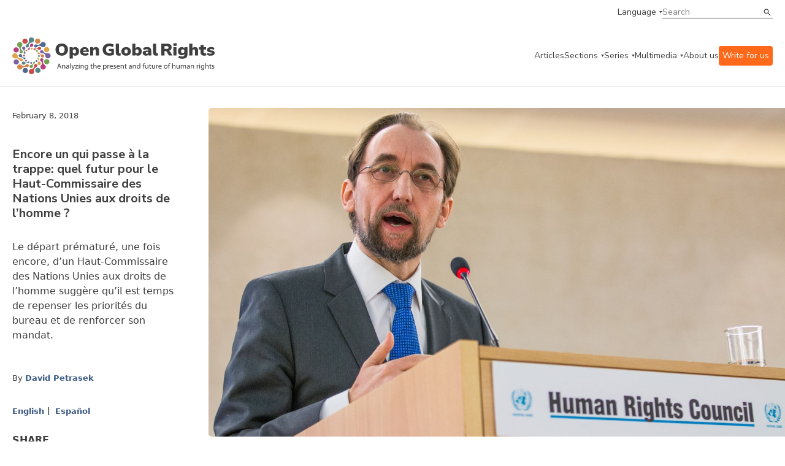

--- FILE ---
content_type: text/html;charset=UTF-8
request_url: https://www.openglobalrights.org/another-one-bites-the-dust-what-future-for-the-un-high-commissioner-for-human-rights/?lang=French
body_size: 62791
content:

	
	
<!DOCTYPE html>
<html dir="ltr">
	<head><script type="text/javascript">/* <![CDATA[ */_cf_loadingtexthtml="<img alt=' ' src='/CFIDE/scripts/ajax/resources/cf/images/loading.gif'/>";
_cf_contextpath="";
_cf_ajaxscriptsrc="/CFIDE/scripts/ajax";
_cf_jsonprefix='//';
_cf_websocket_port=8575;
_cf_flash_policy_port=1243;
_cf_clientid='8E9F33807B54F176D0ECC9CC1D544080';/* ]]> */</script><script type="text/javascript" src="/CFIDE/scripts/ajax/messages/cfmessage.js"></script>
<script type="text/javascript" src="/CFIDE/scripts/ajax/package/cfajax.js"></script>

	

<script>
    (function(h,o,t,j,a,r){
        h.hj=h.hj||function(){(h.hj.q=h.hj.q||[]).push(arguments)};
        h._hjSettings={hjid:4960511,hjsv:6};
        a=o.getElementsByTagName('head')[0];
        r=o.createElement('script');r.async=1;
        r.src=t+h._hjSettings.hjid+j+h._hjSettings.hjsv;
        a.appendChild(r);
    })(window,document,'https://static.hotjar.com/c/hotjar-','.js?sv=');
	</script>	
		<meta charset="utf-8">
<meta http-equiv="X-UA-Compatible" content="IE=edge">
<meta name="google-site-verification" content="ie1HenoUtKc8aZLVeP-v5pBvQLzBHXahJHIwHhK58PY" />
<meta name="viewport" content="width=device-width, initial-scale=1.0, maximum-scale=1.0, user-scalable=no" />

<title>Encore un qui passe à la trappe: quel futur pour le Haut-Commissaire des Nations Unies aux droits de l’homme ? | OpenGlobalRights</title>
<meta property="og:title" content="Encore un qui passe à la trappe: quel futur pour le Haut-Commissaire des Nations Unies aux droits de l’homme ?"/>	
<meta property="og:site_name" content="OpenGlobalRights"/>
<meta property="fb:app_id" content="461843180852326"/>
<meta property="og:type" content="website" />

<meta property="og:image" content="https://www.openglobalrights.org/userfiles/image/petrasek%20piece(3).jpg" />
<meta property="og:url" content="https://www.openglobalrights.org/another-one-bites-the-dust-what-future-for-the-un-high-commissioner-for-human-rights/?lang=French"/>

<meta property="og:description" content="Le départ prématuré, une fois encore, d’un Haut-Commissaire des Nations Unies aux droits de l’homme suggère qu’il est temps de repenser les priorités du bureau et de renforcer son mandat."/>
<meta name="twitter:card" content="summary_large_image">
<meta name="twitter:title" content="Encore un qui passe à la trappe: quel futur pour le Haut-Commissaire des Nations Unies aux droits de l’homme ?">
<meta name="twitter:description" content="Le départ prématuré, une fois encore, d’un Haut-Commissaire des Nations Unies aux droits de l’homme suggère qu’il est temps de repenser les priorités du bureau et de renforcer son mandat.">

<meta name="twitter:image" content="https://www.openglobalrights.org/userfiles/image/petrasek%20piece(3).jpg">

<meta name="description" content="Le départ prématuré, une fois encore, d’un Haut-Commissaire des Nations Unies aux droits de l’homme suggère qu’il est temps de repenser les priorités du bureau et de renforcer son mandat." />

<meta name="language" content="en" />
<meta name="apple-mobile-web-app-capable" content="yes">
<link rel="apple-touch-icon" sizes="57x57" href="/apple-icon-57x57.png">
<link rel="apple-touch-icon" sizes="60x60" href="/apple-icon-60x60.png">
<link rel="apple-touch-icon" sizes="72x72" href="/apple-icon-72x72.png">
<link rel="apple-touch-icon" sizes="76x76" href="/apple-icon-76x76.png">
<link rel="apple-touch-icon" sizes="114x114" href="/apple-icon-114x114.png">
<link rel="apple-touch-icon" sizes="120x120" href="/apple-icon-120x120.png">
<link rel="apple-touch-icon" sizes="144x144" href="/apple-icon-144x144.png">
<link rel="apple-touch-icon" sizes="152x152" href="/apple-icon-152x152.png">
<link rel="apple-touch-icon" sizes="180x180" href="/apple-icon-180x180.png">
<link rel="icon" type="image/png" sizes="192x192"  href="/android-icon-192x192.png">
<link rel="icon" type="image/png" sizes="32x32" href="/favicon-32x32.png">
<link rel="icon" type="image/png" sizes="96x96" href="/favicon-96x96.png">
<link rel="icon" type="image/png" sizes="16x16" href="/favicon-16x16.png">
<meta name="msapplication-TileColor" content="#ffffff">
<meta name="msapplication-TileImage" content="/ms-icon-144x144.png">
<meta name="theme-color" content="#ffffff">
		<link
			rel="stylesheet"
			href="https://cdn.jsdelivr.net/npm/swiper@10/swiper-bundle.min.css"
		/>
		<link rel="preconnect" href="https://fonts.googleapis.com" />
		<link rel="preconnect" href="https://fonts.gstatic.com" crossorigin />
		<link
			href="https://fonts.googleapis.com/css2?family=Gelasio:wght@400;700&family=Nunito+Sans:ital,wght@0,400;0,600;0,700;1,400;1,600&display=swap"
			rel="stylesheet"
		/>
		<link
			href="https://cdn.jsdelivr.net/npm/bootstrap@5.3.0/dist/css/bootstrap.min.css"
			rel="stylesheet"
			integrity="sha384-9ndCyUaIbzAi2FUVXJi0CjmCapSmO7SnpJef0486qhLnuZ2cdeRhO02iuK6FUUVM"
			crossorigin="anonymous"
		/>
		<link
			rel="stylesheet"
			href="/assets/css/min/defs.css?ver=20230831.0604 "
		/>
		<link
			rel="stylesheet"
			href="/assets/css/min/main.css?ver=20230831.0604 "
		/>
	<style>
	.video-container {
    position: relative;
    padding-bottom: 56.25%;
    padding-top: 30px;
    height: 0;
	overflow: hidden; }
		
	.video-container iframe, .video-container object, .video-container embed {
    position: absolute;
    top: 0;
    left: 0;
    width: 100%;
	height: 100%; }	
	
	.ogr-border--b::after, .ogr-hero-article__infos::after {
    bottom: 0;
    left: 0;
    right: 0;
    max-width: 1270px;
    margin: 0 auto;
	border-bottom: 0px; } 
		
	.big { font-size: var(--type-title-l-fs-rem, 1.75rem);
    line-height: 36px;
    line-height: var(--type-title-l-lh-px, 36px);
    line-height: var(--type-title-l-lh-rem, 2.25rem);
    font-weight: 700;
    font-family: "Nunito Sans",sans-serif;
    margin-bottom: 40px;
			text-wrap: balance; }

	big { 
	font-size: var(--type-title-l-fs-rem, 1.75rem);
    line-height: 36px;
    line-height: var(--type-title-l-lh-px, 36px);
    line-height: var(--type-title-l-lh-rem, 2.25rem);
    font-weight: 700;
    font-family: "Nunito Sans",sans-serif;
    margin-bottom: 40px;
	text-wrap: balance;
	}	
	.ogr-content ul li, .ogr-content__section ul li {
    color: var(--color-dark, #3f3f3f);
    font-size: 16px;
    font-size: var(--type-text-regular-fs-px, 16px);
    font-size: var(--type-text-regular-fs-rem, 1rem);
    line-height: 24px;
    line-height: var(--type-text-regular-lh-px, 24px);
    line-height: var(--type-text-regular-lh-rem, 1.5rem);
    /* font-weight: normal; */
    /* font-family: "Gelasio",serif; */
    /* display: inline; */
    margin-bottom: 10px;
	}	
	.ogr-content blockquote, .ogr-content__section blockquote, .ogr-content h5, .ogr-content h6, .ogr-content__section h5, .ogr-content__section h6 {
    color: var(--color-dark, #3f3f3f);
    font-size: 28px;
    font-size: var(--type-title-l-fs-px, 28px);
    font-size: var(--type-title-l-fs-rem, 1.75rem);
    line-height: 36px;
    line-height: var(--type-title-l-lh-px, 36px);
    line-height: var(--type-title-l-lh-rem, 2.25rem);
    font-weight: 700;
    font-family: "Nunito Sans",sans-serif;
    line-height: 32px;
    padding-left: 60px;
    padding-top: 40px;
    text-wrap: balance;
    margin-top: 65px;
    margin-bottom: 65px;
	background-image: url(/userfiles/image/ldquo.png);
    background-repeat: no-repeat;	
	}
	p { margin-bottom: 11px; }
    .ogr-content a:link { text-decoration: underline; }	
	h2 a {
  	color: inherit;
  	text-decoration: inherit;
	}	
	</style>
	
		
<script type="text/javascript">/* <![CDATA[ */
	ColdFusion.Ajax.importTag('CFAJAXPROXY');
/* ]]> */</script>
</head>

	<body>

		<div class="ogr-navbar">
			<div class="ogr-border ogr-border--b ogr-border--b--full">
				<div class="container">
					<div class="row">
						<div class="col-12">
							<div class="ogr-navbar__top">
								<a
									class="ogr-link ogr-link--nav ogr-link--select"
									data-aria="subnav"
									aria-label="language menu"
									aria-expanded="false"
									aria-controls="language-menu"
									>Language</a
								>
								<div
									id="language-menu"
									class="ogr-subnav ogr-subnav--auto"
									aria-hidden="true"
								>
									<div class="container">
										<div class="row">
											<div class="col-12">
												<div class="ogr-subnav__holder">
													<div class="ogr-subnav__holder__group ogr-nav-item">
														<h2>Languages</h2>
													</div>
													<div class="ogr-subnav__holder__group ogr-nav-item">
														<ul>
															<li>
																<a class="ogr-link ogr-link--nav" href="/english/">English</a>
															</li>
															<li>
																<a class="ogr-link ogr-link--nav" href="/spanish/">Espa&#241;ol</a>
															</li>
															<li>
																<a class="ogr-link ogr-link--nav" href="/french/">Fran&#231;ais</a>
															</li>						
													
															<li>
																<a class="ogr-link ogr-link--nav" href="/arabic/">العربية</a>
												</li>		
															<li>
																<a class="ogr-link ogr-link--nav" href="/portuguese/">Português</a>
												</li>		
															<li>
																<a class="ogr-link ogr-link--nav" href="/chinese/">简体中文</a>
												</li>		
															<li>
																<a class="ogr-link ogr-link--nav" href="/turkish/">Türkçe</a>
												</li>		
															<li>
																<a class="ogr-link ogr-link--nav" href="/russian/">Русский</a>
												</li>		
															<li>
																<a class="ogr-link ogr-link--nav" href="/hindi/">हिन्दी</a>
												</li>		
															<li>
																<a class="ogr-link ogr-link--nav" href="/urdu/">اردو</a>
												</li>		
															<li>
																<a class="ogr-link ogr-link--nav" href="/thai/">ภาษาไทย</a>
												</li>		
															<li>
																<a class="ogr-link ogr-link--nav" href="/hebrew/">עברית</a>
												</li>		
															<li>
																<a class="ogr-link ogr-link--nav" href="/indonesian/">Bahasa</a>
												</li>		
															<li>
																<a class="ogr-link ogr-link--nav" href="/german/">Deutsch</a>
												</li>		
															<li>
																<a class="ogr-link ogr-link--nav" href="/tamil/">தமிழ்</a>
												</li>		
															<li>
																<a class="ogr-link ogr-link--nav" href="/burmese/">မြန်မာဘာသာ</a>
												</li>		
															<li>
																<a class="ogr-link ogr-link--nav" href="/swahili/">Kiswahili</a>
												</li>		
															<li>
																<a class="ogr-link ogr-link--nav" href="/bangla/">বাংলা</a>
												</li>		
															<li>
																<a class="ogr-link ogr-link--nav" href="/korean/">한국어</a>
												</li>		
															<li>
																<a class="ogr-link ogr-link--nav" href="/sinhala/">සිංහල</a>
												</li>		
															<li>
																<a class="ogr-link ogr-link--nav" href="/japanese/">日本語</a>
												</li>		
															<li>
																<a class="ogr-link ogr-link--nav" href="/serbian/">Српски</a>
												</li>		
															<li>
																<a class="ogr-link ogr-link--nav" href="/albanian/">shqiptar</a>
												</li>		
															<li>
																<a class="ogr-link ogr-link--nav" href="/persian/">فارسی</a>
												</li>		
															<li>
																<a class="ogr-link ogr-link--nav" href="/creole/">Kreyòl</a>
												</li>		
															<li>
																<a class="ogr-link ogr-link--nav" href="/nepali/">नेपाली</a>
												</li>		
															<li>
																<a class="ogr-link ogr-link--nav" href="/zulu/">Zulu</a>
												</li>		
															<li>
																<a class="ogr-link ogr-link--nav" href="/setswana/">Setswana</a>
												</li>		
															<li>
																<a class="ogr-link ogr-link--nav" href="/ukrainian/">Українська</a>
												</li>		
															<li>
																<a class="ogr-link ogr-link--nav" href="/xhosa/">isiXhosa</a>
												</li>		
															<li>
																<a class="ogr-link ogr-link--nav" href="/rohingya/">Rohingya</a>
												</li>		
															<li>
																<a class="ogr-link ogr-link--nav" href="/tagalog/">Tagalog</a>
												</li>		
															<li>
																<a class="ogr-link ogr-link--nav" href="/italian/">Italiano</a>
												</li>		
															<li>
																<a class="ogr-link ogr-link--nav" href="/punjabi/">ਪੰਜਾਬੀ</a>
												</li>		
															<li>
																<a class="ogr-link ogr-link--nav" href="/fijian/">Na Vosa Vakaviti</a>
												</li>		
															<li>
																<a class="ogr-link ogr-link--nav" href="/romanian/">Limba Română</a>
												</li>		
															<li>
																<a class="ogr-link ogr-link--nav" href="/kiriol/">Kiriol</a>
												</li>		
															<li>
																<a class="ogr-link ogr-link--nav" href="/somali/">Somali</a>
												</li>
														</ul>
													</div>
												</div>
											</div>
										</div>
									</div>
								</div>
								<div class="ogr-navbar__search ogr-input ogr-input--search">
									<form name="search" id="search" action="/search/" method="post">
										<input name="search_term" type="text" placeholder="Search" />
										<button type="submit">Search</button>
									</form>
								</div>
							</div>
						</div>
					</div>
				</div>
			</div>
			<div class="ogr-border ogr-border--b">
				<div class="container">
					<div class="row">
						<div class="col-12">
							<div class="ogr-navbar__main">
								<a href="/" class="ogr-navbar__main__logo">
									<img
										src="/images/ogr-logo-nav.svg"
										alt="Open Global Rights Logo"
									/>
								</a>
								<button
									class="ogr-navbar__toggle"
									data-aria="menu-toggle"
									aria-label="Open menu"
									data-label-open="Open menu"
									data-label-close="Close menu"
									aria-expanded="false"
									aria-controls="main-menu"
								>
									<div></div>
								</button>
		


<nav
		class="ogr-navbar__main__menu"
		id="main-menu"
		aria-hidden="false"
		data-hidden-mobile >
		<ul>
			<li class="ogr-nav-item">
				<a href="/articles/" class="ogr-link ogr-link--nav">Articles</a>
			</li>
			
			
			<li class="ogr-has-subnav ogr-nav-item">
				<a
					class="ogr-link ogr-link--nav ogr-link--select"
					data-aria="subnav"
					aria-label="categories menu"
					aria-expanded="false"
					aria-controls="categories-menu"
					>Sections</a
				>
				<div
					id="categories-menu"
					class="ogr-submenu-holder ogr-subnav ogr-subnav--submenu"
					aria-hidden="true">
					<div class="">
						<div class="container">
							<div class="row">
								<div class="col-12">
									<div class="ogr-subnav__holder">
										<div
											class="ogr-subnav__holder__group ogr-subnav__holder__group--title ogr-nav-item"
										>
											<h2>Sections</h2>
										</div>
										<div
											class="ogr-subnav__holder__group ogr-nav-item"
										>
											<h3
												data-aria="subnav"
												aria-label="categories menu"
												aria-expanded="false"
												aria-controls="strategies-submenu"
											>
												Topics
											</h3>
											<div
												id="strategies-submenu"
												class="ogr-submenu-holder"
												aria-hidden="true"
											>
												<ul>
													<li>
														<a href="/topics/business/" class="ogr-link ogr-link--nav"
															>Business &amp; Human Rights</a
														>
													</li>
													<li>
														<a href="/topics/climate-and-environment/" class="ogr-link ogr-link--nav"
															>Climate &amp; Environment</a
														>
													</li>
													<li>
														<a href="/topics/conflict-and-justice/" class="ogr-link ogr-link--nav"
															>Conflict &amp; Justice</a
														>
													</li>
													<li>
														<a href="/topics/civil-society-and-democracy/" class="ogr-link ogr-link--nav"
															>Democracy</a
														>
													</li>
													<li>
														<a href="/topics/economic-inequality/" class="ogr-link ogr-link--nav"
															>Economic Inequality</a
														>
													</li>
													<li>
														<a href="/topics/gender-and-sexuality/" class="ogr-link ogr-link--nav"
															>Gender &amp; Sexuality</a
														>
													</li>
													<li>
														<a href="/topics/health/" class="ogr-link ogr-link--nav"
															>Health</a
														>
													</li>
													<li>
														<a href="/topics/migration/" class="ogr-link ogr-link--nav"
															>Migration</a
														>
													</li>
													<li>
														<a href="/topics/race-and-ethnicity/" class="ogr-link ogr-link--nav"
															>Race &amp; Ethnicity</a
														>
													</li>
													<li>
														<a href="/topics/technology/" class="ogr-link ogr-link--nav"
															>Technology &amp; AI</a
														>
													</li>
													<li>
														<a href="/youth/" class="ogr-link ogr-link--nav"
															>Youth</a
														>
													</li>
												</ul>
											</div>
										</div>
										<div
											class="ogr-subnav__holder__group ogr-nav-item"
										>
											<h3
												data-aria="subnav"
												aria-label="categories menu"
												aria-expanded="false"
												aria-controls="strategies-2-submenu"
											>
												Regions
											</h3>
											<div
												class="ogr-submenu-holder"
												id="strategies-2-submenu"
												aria-hidden="true"
											>
												<ul>
													<li>
														<a href="/africa/" class="ogr-link ogr-link--nav"
															>Africa</a
														>
													</li>
													<li>
														<a href="/americas/" class="ogr-link ogr-link--nav"
															>Americas</a
														>
													</li>
													<li>
														<a href="/asia/" class="ogr-link ogr-link--nav"
															>Asia</a
														>
													</li>
													<li>
														<a href="/europe/" class="ogr-link ogr-link--nav"
															>Europe</a
														>
													</li>
													<li>
														<a href="/middle-east/" class="ogr-link ogr-link--nav"
															>Middle East</a
														>
													</li>
													<li>
														<a href="/global/" class="ogr-link ogr-link--nav"
															>Global</a
														>
													</li>
												</ul>
											</div>
										</div>
										<div
											class="ogr-subnav__holder__group ogr-nav-item"
										>
											<h3
												data-aria="subnav"
												aria-label="categories menu"
												aria-expanded="false"
												aria-controls="strategies-3-submenu"
											>
												Strategies
											</h3>
											<div
												class="ogr-submenu-holder"
												id="strategies-3-submenu"
												aria-hidden="true"
											>
												<ul>
													<li>
														<a href="/strategies/futures/" class="ogr-link ogr-link--nav"
															>Futures</a
														>
													</li>
													<li>
														<a href="/strategies/funding/" class="ogr-link ogr-link--nav"
															>Funding</a
														>
													</li>
													<li>
														<a href="/strategies/movement-building/" class="ogr-link ogr-link--nav"
															>Movement Building</a
														>
													</li>
													<li>
														<a href="/strategies/narratives/" class="ogr-link ogr-link--nav"
															>Narratives</a
														>
													</li>
													<li>
														<a href="/strategies/training-and-education/" class="ogr-link ogr-link--nav"
															>Training &amp; Education</a
														>
													</li>
												</ul>
											</div>
										</div>
										<div
											class="ogr-subnav__holder__group ogr-nav-item"
										>
											<h3
												data-aria="subnav"
												aria-label="categories menu"
												aria-expanded="false"
												aria-controls="strategies-4-submenu"
											>
												Tools
											</h3>
											<div
												class="ogr-submenu-holder"
												id="strategies-4-submenu"
												aria-hidden="true"
											>
												<ul>
													<li>
														<a href="/tools/practical-guides/" class="ogr-link ogr-link--nav"
															>Practical Guides</a
														>
													</li>
													<li>
														<a href="/tools/reports/" class="ogr-link ogr-link--nav"
															>Reports</a
														>
													</li>
												</ul>
											</div>
										</div>
									</div>
								</div>
							</div>
						</div>
					</div>
				</div>
			</li>
			
			
			
			
			<li class="ogr-has-subnav ogr-nav-item">
				<a
					class="ogr-link ogr-link--nav ogr-link--select"
					data-aria="subnav"
					aria-label="series menu"
					aria-expanded="false"
					aria-controls="series-menu"
					>Series</a
				>
				<div aria-hidden="true" class="ogr-submenu-holder ogr-subnav ogr-subnav--submenu" id="series-menu">
<div>
<div class="container">
<div class="row">
<div class="col-12">
<div class="ogr-subnav__holder">
<div class="ogr-subnav__holder__group ogr-subnav__holder__group--title ogr-nav-item">
<h2>Series</h2>
</div>

<div class="ogr-subnav__holder__group ogr-nav-item">
<h3 aria-controls="ogrseries-2-submenu" aria-expanded="false" aria-label="series menu" data-aria="subnav">OGR Series</h3>

<div aria-hidden="true" class="ogr-submenu-holder" id="ogrseries-2-submenu">
<ul>
	<li><a class="ogr-link ogr-link--nav" href="/up-close/technology-and-human-rights/">Technology &amp; Human Rights</a></li>
	<li><a class="ogr-link ogr-link--nav" href="/up-close/war-conflict-and-human-rights/">War, Conflict, and Human Rights</a></li>
	<li><a class="ogr-link ogr-link--nav" href="/up-close/year-of-elections/">A Year of Elections</a></li>
	<li><a class="ogr-link ogr-link--nav" href="/up-close/forge/">The Future of Rights and Governance (FORGE)</a></li>
	<li><a class="ogr-link ogr-link--nav" href="/up-close/justice-for-animals/">Justice for Animals</a></li>
	<li><a class="ogr-link ogr-link--nav" href="/up-close/ai-and-the-human-in-human-rights/">AI and Human Rights</a></li>
	<li><a class="ogr-link ogr-link--nav" href="/up-close/misappropriation-of-human-rights/">(Misappropriation) of Human Rights</a></li>
	<li><a class="ogr-link ogr-link--nav" href="/up-close/">See more</a></li>
</ul>
</div>
</div>

<div class="ogr-subnav__holder__group ogr-nav-item">
<h3 aria-controls="ogrseries-submenu" aria-expanded="false" aria-label="series menu" data-aria="subnav">Partnerships</h3>

<div aria-hidden="true" class="ogr-submenu-holder" id="ogrseries-submenu">
<ul>
	<li><a class="ogr-link ogr-link--nav" href="/partnerships/local-futures-human-rights-cities/">Local Futures: Human Rights Cities</a></li>
	<li><a class="ogr-link ogr-link--nav" href="/up-close/legal-empowerment-fighting-repression-deepening-democracy/">Legal Empowerment Efforts</a></li>
	<li><a class="ogr-link ogr-link--nav" href="/partnerships/right-to-healthy-environment/">Right to a Healthy Environment</a></li>
	<li><a class="ogr-link ogr-link--nav" href="/partnerships/science-rights-based-climate-litigation/">Overturning 1.5 Degrees</a></li>
	<li><a class="ogr-link ogr-link--nav" href="/partnerships/human-rights-and-sustainability/">Human Rights and Sustainability</a></li>
	<li><a class="ogr-link ogr-link--nav" href="/partnerships/Women-climate-insecurity/">Women, Climate, Insecurity</a></li>
	<li><a class="ogr-link ogr-link--nav" href="/partnerships/">See more</a></li>
</ul>
</div>
</div>
</div>
</div>
</div>
</div>
</div>
</div> 	
				
			</li>
			
			
			
			
			
			<li class="ogr-has-subnav ogr-nav-item">
				<a
					class="ogr-link ogr-link--nav ogr-link--select"
					data-aria="subnav"
					aria-label="multimedia menu"
					aria-expanded="false"
					aria-controls="multimedia-menu"
					>Multimedia</a
				>
				<div
					id="multimedia-menu"
					class="ogr-submenu-holder ogr-subnav ogr-subnav--submenu"
					aria-hidden="true"
				>
					<div class="">
						<div class="container">
							<div class="row">
								<div class="col-12">
									<div class="ogr-subnav__holder">
										<div
											class="ogr-subnav__holder__group ogr-subnav__holder__group--title ogr-nav-item"
										>
											<h2>Multimedia</h2>
										</div>
										<div
											class="ogr-subnav__holder__group ogr-nav-item"
										>
											<h3
												data-aria="subnav"
												aria-label="multimedia menu"
												aria-expanded="false"
												aria-controls="mm-submenu"
											>
												Videos
											</h3>
											<div
												id="mm-submenu"
												class="ogr-submenu-holder"
												aria-hidden="true"
											>
												<ul>
													<li>
														<a href="/multimedia/videos/FORGE/2023/" class="ogr-link ogr-link--nav"
															>FORGE 2023</a>
													</li>
													<li>
														<a href="/multimedia/videos/dream-strategy/" class="ogr-link ogr-link--nav"
															>Dream Strategy</a
														>
													</li>
													<li>
														<a href="/multimedia/videos/creative-activism/" class="ogr-link ogr-link--nav"
															>Creative Activism</a
														>
													</li>
													<li>
														<a href="/multimedia/videos/art-as-activism/" class="ogr-link ogr-link--nav"
															>Art as Activism</a
														>
													</li>
													<li>
														<a href="/multimedia/videos/time-and-human-rights/" class="ogr-link ogr-link--nav"
															>Time and Human Rights</a
														>
													</li>
												</ul>
											</div>
										</div>
										
										<div
											class="ogr-subnav__holder__group ogr-nav-item"
										>
											<h3
												data-aria="subnav"
												aria-label="multimedia menu"
												aria-expanded="false"
												aria-controls="mm-3-submenu"
											>
												Webinars
											</h3>
											<div
												class="ogr-submenu-holder"
												id="mm-3-submenu"
												aria-hidden="true"
											>
												<ul>
													<li>
														<a href="/gene-editing/" class="ogr-link ogr-link--nav"
															>Gene Editing and Human Rights</a
														>
													</li>
													<li>
														<a href="/webinars/sexual-violence-against-men-and-boys-in-conflict/" class="ogr-link ogr-link--nav"
															>Conflict and Male Sexual Assault</a
														>
													</li>
													<li>
														<a href="/webinars/new-business-models/" class="ogr-link ogr-link--nav"
															>New Human Rights Business Models</a
														>
													</li>
												</ul>
											</div>
										</div>
									</div>
								</div>
							</div>
						</div>
					</div>
				</div>
			</li>
			
			
			
			<li class="ogr-nav-item">
				<a href="/about-us/" class="ogr-link ogr-link--nav">About us</a>
			</li>
			<li class="ogr-nav-item">
				<a href="/write-for-openglobalrights/" class="ogr-link ogr-link--nav" style="color:white; background: rgb(255, 105, 25); padding:6px; border-radius: 4px;">Write for us</a>
			</li>
			<li
				class="ogr-nav-item ogr-navbar__main__menu__mobile-only"
			>
				<a
					class="ogr-link ogr-link--nav ogr-link--select"
					data-aria="subnav"
					aria-label="language menu"
					aria-expanded="false"
					aria-controls="language-menu-mobile"
					>Language</a
				>
				<div
					id="language-menu-mobile"
					class="ogr-submenu-holder ogr-subnav ogr-subnav--auto"
					aria-hidden="true"
				>
					<ul>
						<li>
							<a class="ogr-link ogr-link--nav" href="/english/">English</a>
						</li>
						<li>
							<a class="ogr-link ogr-link--nav" href="/spanish/">Espanol</a>
						</li>
						<li>
							<a class="ogr-link ogr-link--nav" href="/french/">French</a>
						</li>
								
						<li>
							<a class="ogr-link ogr-link--nav" href="/arabic/">العربية</a>
						</li>
								
						<li>
							<a class="ogr-link ogr-link--nav" href="/portuguese/">Português</a>
						</li>
								
						<li>
							<a class="ogr-link ogr-link--nav" href="/chinese/">简体中文</a>
						</li>
								
						<li>
							<a class="ogr-link ogr-link--nav" href="/turkish/">Türkçe</a>
						</li>
								
						<li>
							<a class="ogr-link ogr-link--nav" href="/russian/">Русский</a>
						</li>
								
						<li>
							<a class="ogr-link ogr-link--nav" href="/hindi/">हिन्दी</a>
						</li>
								
						<li>
							<a class="ogr-link ogr-link--nav" href="/urdu/">اردو</a>
						</li>
								
						<li>
							<a class="ogr-link ogr-link--nav" href="/thai/">ภาษาไทย</a>
						</li>
								
						<li>
							<a class="ogr-link ogr-link--nav" href="/hebrew/">עברית</a>
						</li>
								
						<li>
							<a class="ogr-link ogr-link--nav" href="/indonesian/">Bahasa</a>
						</li>
								
						<li>
							<a class="ogr-link ogr-link--nav" href="/german/">Deutsch</a>
						</li>
								
						<li>
							<a class="ogr-link ogr-link--nav" href="/tamil/">தமிழ்</a>
						</li>
								
						<li>
							<a class="ogr-link ogr-link--nav" href="/burmese/">မြန်မာဘာသာ</a>
						</li>
								
						<li>
							<a class="ogr-link ogr-link--nav" href="/swahili/">Kiswahili</a>
						</li>
								
						<li>
							<a class="ogr-link ogr-link--nav" href="/bangla/">বাংলা</a>
						</li>
								
						<li>
							<a class="ogr-link ogr-link--nav" href="/korean/">한국어</a>
						</li>
								
						<li>
							<a class="ogr-link ogr-link--nav" href="/sinhala/">සිංහල</a>
						</li>
								
						<li>
							<a class="ogr-link ogr-link--nav" href="/japanese/">日本語</a>
						</li>
								
						<li>
							<a class="ogr-link ogr-link--nav" href="/serbian/">Српски</a>
						</li>
								
						<li>
							<a class="ogr-link ogr-link--nav" href="/albanian/">shqiptar</a>
						</li>
								
						<li>
							<a class="ogr-link ogr-link--nav" href="/persian/">فارسی</a>
						</li>
								
						<li>
							<a class="ogr-link ogr-link--nav" href="/creole/">Kreyòl</a>
						</li>
								
						<li>
							<a class="ogr-link ogr-link--nav" href="/nepali/">नेपाली</a>
						</li>
								
						<li>
							<a class="ogr-link ogr-link--nav" href="/zulu/">Zulu</a>
						</li>
								
						<li>
							<a class="ogr-link ogr-link--nav" href="/setswana/">Setswana</a>
						</li>
								
						<li>
							<a class="ogr-link ogr-link--nav" href="/ukrainian/">Українська</a>
						</li>
								
						<li>
							<a class="ogr-link ogr-link--nav" href="/xhosa/">isiXhosa</a>
						</li>
								
						<li>
							<a class="ogr-link ogr-link--nav" href="/rohingya/">Rohingya</a>
						</li>
								
						<li>
							<a class="ogr-link ogr-link--nav" href="/tagalog/">Tagalog</a>
						</li>
								
						<li>
							<a class="ogr-link ogr-link--nav" href="/italian/">Italiano</a>
						</li>
								
						<li>
							<a class="ogr-link ogr-link--nav" href="/punjabi/">ਪੰਜਾਬੀ</a>
						</li>
								
						<li>
							<a class="ogr-link ogr-link--nav" href="/fijian/">Na Vosa Vakaviti</a>
						</li>
								
						<li>
							<a class="ogr-link ogr-link--nav" href="/romanian/">Limba Română</a>
						</li>
								
						<li>
							<a class="ogr-link ogr-link--nav" href="/kiriol/">Kiriol</a>
						</li>
								
						<li>
							<a class="ogr-link ogr-link--nav" href="/somali/">Somali</a>
						</li>
						
					</ul>
				</div>
			</li>
		</ul>
		<div
			class="ogr-navbar__main__menu__mobile-only ogr-navbar__main__menu__search"
		>
			<div class="ogr-navbar__search ogr-input ogr-input--search">
				<form name="search" id="search" action="/search/" method="post">
					<input name="search_term" type="text" placeholder="Search" />
					<button type="submit">Search</button>
				</form>
			</div>
		</div>
	</nav>
							</div>
						</div>
					</div>
				</div>
			</div>
		</div>
		
		
		
		
		<section>
			
			<header class="ogr-single__header">
				<div class="container">
					
					<div class="ogr-hero-article ogr-border ogr-border--b ogr-border--t">
						<div class="ogr-hero-article__top">
							<span class="ogr-hero-article__date ogr-card__meta">February 8, 2018</span> 	
								<h1 class="ogr-hero-article__title ogr-title ogr-title--sm"> Encore un qui passe à la trappe: quel futur pour le Haut-Commissaire des Nations Unies aux droits de l’homme ?
							</h1>
									
						</div>
						
							<div class="ogr-hero-article__thumbnail"> 	
							<picture> 
								
								<img src="/userfiles/image/petrasek%20piece(3).jpg" alt="" />
								</picture>
								
							<span class="ogr-hero-article__credits"></span>
								</div> 
						<div href="#" class="ogr-hero-article__infos">
						<p class="ogr-hero-article__excerpt ogr-card__excerpt"> <p>Le d&eacute;part pr&eacute;matur&eacute;, une fois encore, d&rsquo;un Haut-Commissaire des Nations Unies aux droits de l&rsquo;homme sugg&egrave;re qu&rsquo;il est temps de repenser les priorit&eacute;s du bureau et de renforcer son mandat.</p>
									</p> 
							<div class="ogr-card__meta ogr-card__authors">
								<span class="testdiv">By</span>
								
<a href="/david-petrasek/" >David Petrasek</a> 
								
								
	</div> 
	
	
							
<div class="ogr-card__languages ogr-card__meta">
	

<p>

<a href="/another-one-bites-the-dust-what-future-for-the-un-high-commissioner-for-human-rights/?lang=English">English</a>&nbsp;
<a href="/another-one-bites-the-dust-what-future-for-the-un-high-commissioner-for-human-rights/?lang=Spanish">Español</a></p>
	
							
								
							</div>
		<!-- AddToAny BEGIN -->
	
 <div class="a2a_kit a2a_kit_size_32 a2a_default_style" style="max-width:216px; margin-top:24px; margin-bottom:8px;">
	 <p style="font-weight: bold; margin-bottom: 0px">SHARE</p>
<a class="a2a_dd" href="https://www.addtoany.com/share"></a>
<a style="padding-bottom:3px;float:left;" class="a2a_button_facebook"></a>
<a style="padding-bottom:3px;float:left;" class="a2a_button_twitter"></a>
<a style="padding-bottom:3px;float:left;" class="a2a_button_linkedin"></a>
<a style="padding-bottom:3px;float:left;" class="a2a_button_email"></a>
<a style="padding-bottom:3px;float:left;" class="a2a_button_print"></a>
</div>

<script type="text/javascript">
var a2a_config = a2a_config || {};
a2a_config.num_services =8;
</script>

<script type="text/javascript" src="//static.addtoany.com/menu/page.js"></script>
	
		

		<div>
						</div>
					</div>	
				</div>
	</header>  
			<main class="ogr-single__content" style="padding-top: 0px">
					<div class="container">
					<div class="row">
						<div class="col-lg-3">
						</div>
						<div class="col-lg-6">
							<article class="ogr-single__content__text">
								<div class="ogr-content ogr-content--dropcap"> <p><a target="_blank" href="https://www.nytimes.com/2017/12/20/world/un-human-rights-al-hussein.html">L&#39;annonce</a>, en d&eacute;cembre 2017, par le Prince Zeid Ra&rsquo;ad al-Hussein de Jordanie, qu&rsquo;il ne solliciterait pas un deuxi&egrave;me mandat en tant que <em>Haut-Commissaire des Nations Unies</em>, et qu&rsquo;il quitterait le poste mi-2018, a &eacute;norm&eacute;ment d&eacute;&ccedil;u de nombreuses personnes au sein de la communaut&eacute; des droits humains. Mais cela ne devrait pas &ecirc;tre une surprise.</p>

<p>Aucun des principaux pr&eacute;d&eacute;cesseurs de Zeid, depuis presque 25 ans, n&rsquo;a r&eacute;ussi &agrave; aller au bout de deux mandats (8 ann&eacute;es), comme le pr&eacute;voit la <a target="_blank" href="http://www.un.org/documents/ga/res/48/a48r141.htm">r&eacute;solution de l&#39;Assembl&eacute;e g&eacute;n&eacute;rale de l&#39;ONU</a>. De plus, ces d&eacute;parts pr&eacute;matur&eacute;s sont souvent accompagn&eacute;s de rapports soulignant le fait qu&rsquo;ils sont dus &agrave; la perte du soutien du Secr&eacute;taire g&eacute;n&eacute;ral ou &agrave; l&rsquo;opposition de gouvernements puissants.</p>

<p>Le d&eacute;part inopin&eacute; de Zeid am&egrave;ne &agrave; s&rsquo;interroger : la mission peut-elle &ecirc;tre men&eacute;e &agrave; bien ? En ex&eacute;cutant son mandat, le plus haut responsable des droits humains de l&rsquo;ONU doit-il d&eacute;ranger les gouvernements au point que ceux-ci veuillent couper court &agrave; son mandat&nbsp;? Le prix &agrave; payer en vaut-il la peine ? Cela renforcerait certainement le Haut-Commissaire si celui-ci se voyait octroyer un seul mandat de six ou sept ans. Cela ferait ainsi dispara&icirc;tre l&rsquo;&eacute;p&eacute;e de Damocl&egrave;s que constitue le renouvellement du mandat au bout de quatre ans.</p>

<p>Zeid fut un porte-parole &eacute;loquent et convaincant de la d&eacute;fense des droits humains, mettant les &Eacute;tats, m&ecirc;me les plus puissants, au d&eacute;fi de tenir leurs engagements. Ses discours tenus r&eacute;guli&egrave;rement devant le Conseil des droits de l&rsquo;homme de l&rsquo;ONU furent notables car il n&rsquo;h&eacute;sitait pas &agrave; pointer du doigt les pays, m&ecirc;me si ces derniers s&rsquo;en plaignaient ouvertement. Il fut particuli&egrave;rement prompt &agrave; <a target="_blank" href="https://www.openglobalrights.org/demagogues-and-populists-must-be-challenged-un-high-commissio/">attirer ouvertement l&#39;attention</a> sur le danger des populistes et des nativistes qui ont, en raison de leur intol&eacute;rance, r&eacute;cemment gagn&eacute; en visibilit&eacute; et parfois en soutien politique.</p>

<p>Ceci lui a clairement valu quelques amis dans les pays puissants, y compris aux &Eacute;tats-Unis. Cependant, il est moins certain que son franc-parler ait permis de faire bouger r&eacute;ellement les choses. Il convient de se demander si le Haut-Commissaire devrait privil&eacute;gier le fait de s&rsquo;exprimer publiquement si le prix &agrave; payer est de perdre le soutien politique n&eacute;cessaire pour aller au <em>bout</em> de son mandat. Le Haut-Commissaire n&rsquo;est pas uniquement la conscience de l&rsquo;ONU en mati&egrave;re de droits humains. Il est &eacute;galement en charge de coordonner la multitude d&rsquo;activit&eacute;s de l&rsquo;ONU en lien avec les droits humains, de poursuivre une diplomatie active, bien que probablement moins publique, des droits humains et de coordonner les initiatives visant &agrave; r&eacute;former des proc&eacute;dures onusiennes souvent redondantes, obsol&egrave;tes et fastidieuses.</p>

<p>L&rsquo;id&eacute;e d&rsquo;un <em>Haut-Commissaire des Nations Unies aux droits de l&rsquo;homme </em>a &eacute;t&eacute; mise en avant par la soci&eacute;t&eacute; civile, en pr&eacute;alable &agrave; la Conf&eacute;rence mondiale de Vienne sur les droits de l&rsquo;homme en 1993. De nombreuses attributions &agrave; inclure dans le mandat du Haut-commissaire furent sugg&eacute;r&eacute;es, mais la demande non-n&eacute;gociable &eacute;tait simple&nbsp;: le Haut-Commissaire devrait avoir pour premier devoir de promouvoir et de prot&eacute;ger les droits humains <em>en tous lieux</em>.</p>

<h6>&nbsp;La demande non-n&eacute;gociable &eacute;tait simple&nbsp;: le Haut-Commissaire devrait avoir pour premier devoir de promouvoir et de prot&eacute;ger les droits humains <em>en tous lieux</em>.</h6>

<p>Cela semble &eacute;vident, mais &agrave; cette &eacute;poque l&rsquo;ONU ne prenait publiquement la parole, ou ne demandait &agrave; ce que l&rsquo;on agisse en mati&egrave;re de droits humains, que lorsqu&rsquo;un fonctionnaire avait la possibilit&eacute; de pr&eacute;senter un recours lors d&rsquo;un vote ou d&rsquo;une autorisation de l&rsquo;ONU portant sur un pays sp&eacute;cifique. De ce fait, l&rsquo;action de l&rsquo;ONU en mati&egrave;re de droits humains &eacute;tait grandement limit&eacute;e aux &Eacute;tats n&rsquo;ayant que peu d&rsquo;amis &agrave; l&rsquo;ONU (ou tout du moins au sein des grandes puissances). Le Haut-Commissaire fut, par cons&eacute;quent, un pas de g&eacute;ant, la fonction &eacute;tant inscrite dans la mission d&rsquo;ordre g&eacute;n&eacute;ral onusienne, sur la base de la charte des Nations Unies. Il avait maintenant la capacit&eacute; d&rsquo;agir en tous lieux et &agrave; chaque fois que les droits humains &eacute;taient menac&eacute;s.</p>

<p>Cette protection g&eacute;n&eacute;rale inscrite dans son mandat a g&eacute;n&eacute;r&eacute; de vrais r&eacute;sultats : les Hauts-Commissaires ont mis sur le devant de la sc&egrave;ne des crises qui &eacute;taient pass&eacute;es sous silence. Des changements plus que n&eacute;cessaires eurent lieu au niveau du personnel charg&eacute; des droits humains, et le Haut-Commissaire a permis aux d&eacute;fenseurs des droits humains de mieux faire entendre leur voix.</p>

<p style="text-align: right;"><img alt="" src="/userfiles/image/petrasek%20piece(3).jpg" style="border-style:solid; border-width:1px; width:100%" /></p>

<p style="text-align: right;"><small><a target="_blank" href="https://www.flickr.com/photos/unisgeneva/33019890691"><em>Flickr</em></a><em>/</em><a target="_blank" href="https://www.flickr.com/photos/unisgeneva/"><em>UN Geneva</em></a><em>&nbsp;(</em><a target="_blank" href="https://creativecommons.org/licenses/by-nc-nd/2.0/"><em>CC BY-NC-ND 2.0</em></a><em>-Some Rights Reserved)</em></small></p>

<hr />
<p>Cependant, &agrave; l&rsquo;heure actuelle, la voix du Haut-Commissaire n&rsquo;est souvent qu&rsquo;une parmi tant d&rsquo;autres. Il existe pr&egrave;s de 60 observateurs ind&eacute;pendants des droits humains (&laquo;&nbsp;les Rapporteurs sp&eacute;ciaux&nbsp;&raquo;) nomm&eacute;s par le Conseil intergouvernemental des droits de l&rsquo;homme. En 1993, il y en avait &agrave; peine une douzaine. De m&ecirc;me, l&rsquo;ONU enqu&ecirc;te aujourd&rsquo;hui sur les crimes contre l&rsquo;humanit&eacute; et les crimes de guerre dans cinq pays, et huit investigations ont &eacute;t&eacute; men&eacute;es &agrave; leur terme au cours de la derni&egrave;re d&eacute;cennie. Le Conseil se r&eacute;unit r&eacute;guli&egrave;rement au cours de sessions d&rsquo;urgence, la Cour p&eacute;nale internationale existe, et le Conseil de s&eacute;curit&eacute; de l&rsquo;ONU int&egrave;gre souvent (m&ecirc;me si de mani&egrave;re al&eacute;atoire) la question des droits humains dans ses r&eacute;solutions, ce qui &eacute;tait rare en 1993. Le Conseil de s&eacute;curit&eacute; a &eacute;galement autoris&eacute; le d&eacute;ploiement de plus de 1 000 personnes en charge des droits humains au sein des missions de maintien de la paix de l&rsquo;ONU. Elles dressent &eacute;galement des rapports et lancent des alertes, comme le fait de plus en plus le Secr&eacute;taire g&eacute;n&eacute;ral de l&rsquo;ONU.</p>

<p>En r&eacute;sum&eacute;, le manque identifi&eacute; en 1993 s&rsquo;est consid&eacute;rablement r&eacute;duit, du moins concernant le fait que l&rsquo;ONU montre du doigt les responsables de violations des droits humains.</p>

<p>Mais d&rsquo;autres manques demeurent et s&rsquo;aggravent. Le d&eacute;veloppement constant des m&eacute;canismes des droits humains de l&rsquo;ONU ne s&rsquo;est pas accompagn&eacute; d&rsquo;une hausse &eacute;vidente de leur efficacit&eacute;. En effet, une multitude de proc&eacute;dures redondantes p&egrave;se sur ce qui devrait &ecirc;tre un syst&egrave;me souple et r&eacute;actif. De plus, m&ecirc;me si, depuis la fin des ann&eacute;es 1990, les Hauts-Commissaires ont donn&eacute; la priorit&eacute; au d&eacute;ploiement du personnel sur le terrain, plus de la moiti&eacute; des employ&eacute;s sont toujours &agrave; Gen&egrave;ve et &agrave; New York. A contrario, 87 % du personnel de l&rsquo;Agence pour les r&eacute;fugi&eacute;s de l&rsquo;ONU est sur le terrain. Ce d&eacute;s&eacute;quilibre r&eacute;duit s&eacute;rieusement la capacit&eacute; du Bureau &agrave; mener une diplomatie des droits humains qui soit efficace. De plus, le Bureau du Haut-Commissaire, en raison d&rsquo;une relative faiblesse et de financements insuffisants, a du mal &agrave; coordonner une approche d&rsquo;ensemble du syst&egrave;me onusien. Cela fait plus d&rsquo;une d&eacute;cennie qu&rsquo;il n&rsquo;a pas propos&eacute; de r&eacute;formes significatives.</p>

<p>La conclusion peut sembler &eacute;vidente&nbsp;: le Haut-Commissaire devrait passer moins de temps &agrave; s&rsquo;exprimer publiquement et plus de temps &agrave; renforcer et &agrave; r&eacute;former tant son Bureau que le syst&egrave;me onusien des droits humains. Un profil moins visible publiquement, de ce point de vue, pourrait amoindrir les r&eacute;sistances devant les r&eacute;formes indispensables, la diplomatie r&eacute;ussissant l&agrave; o&ugrave; le militantisme &eacute;choue.</p>

<p>Bien entendu, ce n&rsquo;est pas si simple. De nombreux &Eacute;tats sont r&eacute;ticents &agrave; l&rsquo;id&eacute;e que l&rsquo;action de l&rsquo;ONU en mati&egrave;re de droits humains se renforce, ind&eacute;pendamment de ce que dit, ou non, le Haut-Commissaire. De plus, bien qu&rsquo;une approche plus &laquo;&nbsp;diplomatique&nbsp;&raquo; puisse convenir &agrave; certains &Eacute;tats, la soci&eacute;t&eacute; civile et les militants qui souhaitent que le Haut-Commissaire exerce un r&ocirc;le de leader, pourraient s&rsquo;en alarmer. M&ecirc;me si les &Eacute;tats peuvent ignorer les d&eacute;nonciations venant de Gen&egrave;ve ou de New York, un Haut-Commissaire militant apporte, sans aucun doute, r&eacute;confort et soutien aux d&eacute;fenseurs des droits humains qui font face aux pressions.</p>

<p>Aucune r&eacute;ponse facile n&rsquo;existe &agrave; la question pos&eacute;e. Il est peut &ecirc;tre simplement malheureux mais n&eacute;cessaire que le mandat du Haut-Commissaire soit un cadeau empoisonn&eacute;&nbsp;: faire son travail correctement ayant pour cons&eacute;quence une faible probabilit&eacute; d&rsquo;&ecirc;tre reconduit dans ses activit&eacute;s. Cependant, vu les nombreux changements depuis 1993, il convient de r&eacute;fl&eacute;chir plus fortement &agrave; la mani&egrave;re dont ce mandat peut &ecirc;tre men&eacute; de mani&egrave;re cr&eacute;dible afin que les Hauts-Commissaires partent une fois leur mission accomplie, et non pas lorsque les &Eacute;tats jugent qu&rsquo;ils ont fait leur temps.</p>

<p>Une proposition consiste en un seul mandat, d&rsquo;une dur&eacute;e plus longue, mais d&rsquo;autres peuvent &ecirc;tre consid&eacute;r&eacute;es, y compris une meilleure coordination entre le Haut-Commissaire et les experts ind&eacute;pendants du Conseil afin de donner plus de poids &agrave; la diplomatie. Le Haut-Commissaire actuel partira en ao&ucirc;t et les principaux acteurs man&oelig;uvrent d&eacute;j&agrave; en coulisses pour nommer un successeur. Il est temps de repenser les priorit&eacute;s et de renforcer le mandat du Haut-Commissaire afin qu&rsquo;il ne connaisse pas le m&ecirc;me sort. &nbsp;&nbsp;</p>

<p>&nbsp;</p>
								</div>
							</article>
							<footer class="ogr-single__footer">
								<div
									class="ogr-single__footer__item ogr-content ogr-border--t-thick"
								>
									<div class="ogr-single__footer__authors"> 
<p>
<div style="clear:both;">
<div>
<p>David Petrasek est professeur agr&eacute;g&eacute; de l&rsquo;&Eacute;cole sup&eacute;rieure d&rsquo;affaires publiques et internationales de l&rsquo;universit&eacute; d&rsquo;Ottawa et r&eacute;dacteur en chef de OpenGlobalRights.</p>

<div>&nbsp;</div>
</div>
</div>

<div style="clear:both;">&nbsp;</div></p>

									</div>
								</div>
								<div
									class="ogr-single__footer__item ogr-content ogr-border--t-thick"
								>
									
									
									<ul class="ogr-single__footer__tags">
										
										<li><a href="/openPage/">OpenPage</a></li>
										
										<li><a href="/global/">Global</a></li>
										
										</ul>
								</div>

	
								<div class="ogr-single__related">
									<h3
										class="ogr-title ogr-title--xl ogr-single__related__title"
									>
										Related Articles
									</h3>
									<div class="ogr-single__related__grid">
										<div
											class="swiper ogr-slider"
											data-swiper-id="mobile-card-slider"
										>
											<div class="swiper-wrapper">
												
												
												<div class="swiper-slide">
													<div class="ogr-card ogr-card-vertical">
														<div class="ogr-card-vertical__container">
															<a href="/putting-to-rest-the-three-generations-theory-of-human-rights/?lang=French">
														<div class="ogr-card__thumbnail">
																	<picture>
																		<img src="/userfiles/file/JensenNovember.jpg"
																			alt="Mettre fin à la théorie des trois générations de droits humains"
																		/>
																	</picture>
																</div>

																<div class="ogr-card-vertical__infos">
																	<span class="ogr-card__meta">November 15, 2017</span>
																	
																		<h2 class="ogr-card__title"> Mettre fin à la théorie des trois générations de droits humains
																	</h2>
																	
																</div>
															</a>
															<div class="ogr-card-vertical__bottom">
																<div class="ogr-card__meta ogr-card__authors">
																	<span>By</span>
																		<a href="/steven-l-b-jensen/"><em>Steven L. B. Jensen</em></a>
																</div>
																<div class="ogr-card__languages ogr-card__meta">
																	
<a href="/putting-to-rest-the-three-generations-theory-of-human-rights/?lang=English">English</a>&nbsp;

<a href="/putting-to-rest-the-three-generations-theory-of-human-rights/?lang=Spanish">Español</a>&nbsp;

<a href="/putting-to-rest-the-three-generations-theory-of-human-rights/?lang=Arabic">العربية</a>

																</div>
															</div>
														</div>
													</div>
												</div>
												
												<div class="swiper-slide">
													<div class="ogr-card ogr-card-vertical">
														<div class="ogr-card-vertical__container">
															<a href="/human-rights-light-using-rhetoric-to-unite-disparate-disciplines/?lang=French">
														<div class="ogr-card__thumbnail">
																	<picture>
																		<img src="/userfiles/file/TalbottNovember.jpg"
																			alt="Utiliser une rhétorique simplifiée des droits humains afin d’unir des disciplines disparates"
																		/>
																	</picture>
																</div>

																<div class="ogr-card-vertical__infos">
																	<span class="ogr-card__meta">November 8, 2017</span>
																	
																		<h2 class="ogr-card__title"> Utiliser une rhétorique simplifiée des droits humains afin d’unir des disciplines disparates
																	</h2>
																	
																</div>
															</a>
															<div class="ogr-card-vertical__bottom">
																<div class="ogr-card__meta ogr-card__authors">
																	<span>By</span>
																		<a href="/tony-talbott/"><em>Tony Talbott</em></a>
																</div>
																<div class="ogr-card__languages ogr-card__meta">
																	
<a href="/human-rights-light-using-rhetoric-to-unite-disparate-disciplines/?lang=English">English</a>&nbsp;

<a href="/human-rights-light-using-rhetoric-to-unite-disparate-disciplines/?lang=Arabic">العربية</a>&nbsp;

<a href="/human-rights-light-using-rhetoric-to-unite-disparate-disciplines/?lang=Spanish">Español</a>

																</div>
															</div>
														</div>
													</div>
												</div>
												
												<div class="swiper-slide">
													<div class="ogr-card ogr-card-vertical">
														<div class="ogr-card-vertical__container">
															<a href="/reframing-sexual-harassment-as-gender-based-violence-the-value-of-a-rights-framework/?lang=French">
														<div class="ogr-card__thumbnail">
																	<picture>
																		<img src="/userfiles/image/Davila123.jpg"
																			alt="Requalifier le harcèlement sexuel en violence basée sur le genre : le mérite du cadre des droits humains"
																		/>
																	</picture>
																</div>

																<div class="ogr-card-vertical__infos">
																	<span class="ogr-card__meta">March 8, 2017</span>
																	
																		<h2 class="ogr-card__title"> Requalifier le harcèlement sexuel en violence basée sur le genre : le mérite du cadre des droits humains
																	</h2>
																	
																</div>
															</a>
															<div class="ogr-card-vertical__bottom">
																<div class="ogr-card__meta ogr-card__authors">
																	<span>By</span>
																		<a href="/sarah-davila-ruhaak/"><em>Sarah Dávila-Ruhaak</em></a>
																</div>
																<div class="ogr-card__languages ogr-card__meta">
																	
<a href="/reframing-sexual-harassment-as-gender-based-violence-the-value-of-a-rights-framework/?lang=English">English</a>&nbsp;

<a href="/reframing-sexual-harassment-as-gender-based-violence-the-value-of-a-rights-framework/?lang=Spanish">Español</a>

																</div>
															</div>
														</div>
													</div>
												</div>
												
												<div class="swiper-slide">
													<div class="ogr-card ogr-card-vertical">
														<div class="ogr-card-vertical__container">
															<a href="/human-rights-are-revolutionary-in-principle-not-practice/?lang=French">
														<div class="ogr-card__thumbnail">
																	<picture>
																		<img src="/userfiles/image/Pruce(1).jpg"
																			alt="Les droits de l’homme sont révolutionnaires: en principe, pas en pratique"
																		/>
																	</picture>
																</div>

																<div class="ogr-card-vertical__infos">
																	<span class="ogr-card__meta">June 23, 2015</span>
																	
																		<h2 class="ogr-card__title"> Les droits de l’homme sont révolutionnaires: en principe, pas en pratique
																	</h2>
																	
																</div>
															</a>
															<div class="ogr-card-vertical__bottom">
																<div class="ogr-card__meta ogr-card__authors">
																	<span>By</span>
																		<a href="/joel-r-pruce/"><em>Joel R. Pruce</em></a>
																</div>
																<div class="ogr-card__languages ogr-card__meta">
																	
<a href="/human-rights-are-revolutionary-in-principle-not-practice/?lang=English">English</a>&nbsp;

<a href="/human-rights-are-revolutionary-in-principle-not-practice/?lang=Spanish">Español</a>

																</div>
															</div>
														</div>
													</div>
												</div>
													
												
											</div>

											<div class="swiper-button-wrapper ogr-slider__nav">
												<button
													aria-label="previous slider"
													class="swiper-button-next ogr-slider__nav-item ogr-slider__nav-item--next"
												></button>
												<button
													aria-label="next slider"
													class="swiper-button-prev ogr-slider__nav-item ogr-slider__nav-item--prev"
												></button>
											</div>
											<div class="swiper-pagination ogr-slider__pagination">
												1/5
											</div>
										</div>
									</div>
								</div>
							</footer>
						</div>
					</div>
				</div>
			</main>
	</section> 
	

		<footer class="ogr-footer">
			<div class="container">
				<div class="ogr-footer__logo">
					<img
						src="/images/ogr-logo.svg"
						alt="Open Global Rights Logo"
					/>
				</div>
				<div class="ogr-footer__content">
					<div class="ogr-footer__text">
						<span class="ogr-footer__title ogr-title ogr-title--s"
							>Connect with us</span
						>
						<a href="mailto:info@openglobalrights.org">info@openglobalrights.org</a>
					</div>
					<div class="ogr-footer__button">
						<span class="ogr-footer__title ogr-title ogr-title--s"
							>Sign-up for our weekly newsletter</span
						>
						<buttom onClick="window.open('https://app.getresponse.com/site2/ogr_weekly_newsletter/?u=GuUvi&webforms_id=hMvQc');"
							href="https://app.getresponse.com/site2/ogr_weekly_newsletter/?u=GuUvi&webforms_id=hMvQc"
							class="ogr-button ogr-button--arrow footer"
							type="button"
							>Subscribe</buttom>
					</div>
					<div class="ogr-footer__social">
						<span class="ogr-footer__title ogr-title ogr-title--s"
							>Follow us</span
						>
						<div class="ogr-footer__social-follow">
							<div class="ogr-footer__social-language">
								<span class="ogr-footer__social-language__icon">
									<svg
										width="20"
										height="20"
										viewBox="0 0 20 20"
										fill="none"
										xmlns="http://www.w3.org/2000/svg"
									>
										<path
											d="M10 0C4.47768 0 0 4.47768 0 10C0 15.5223 4.47768 20 10 20C15.5223 20 20 15.5223 20 10C20 4.47768 15.5223 0 10 0ZM14.8058 7.53795C14.8125 7.64286 14.8125 7.75223 14.8125 7.85938C14.8125 11.1362 12.317 14.9107 7.7567 14.9107C6.35045 14.9107 5.04688 14.5022 3.94866 13.7991C4.14955 13.8214 4.34152 13.8304 4.54688 13.8304C5.70759 13.8304 6.77455 13.4375 7.625 12.7723C6.53571 12.75 5.62054 12.0357 5.30804 11.0536C5.68973 11.1094 6.03348 11.1094 6.42634 11.0089C5.86546 10.895 5.36133 10.5904 4.99959 10.1468C4.63785 9.70331 4.44082 9.14823 4.44196 8.57589V8.54464C4.77009 8.72991 5.15625 8.84375 5.56027 8.85938C5.22063 8.63302 4.94209 8.32636 4.74936 7.96658C4.55662 7.60681 4.45563 7.20503 4.45536 6.79688C4.45536 6.33482 4.57589 5.91295 4.79241 5.54688C5.41496 6.31325 6.19181 6.94005 7.07247 7.38653C7.95312 7.83301 8.91788 8.08918 9.90402 8.13839C9.55357 6.45313 10.8125 5.08929 12.3259 5.08929C13.0402 5.08929 13.683 5.38839 14.1362 5.87054C14.6964 5.76562 15.2321 5.5558 15.7098 5.27455C15.5246 5.84821 15.1362 6.33259 14.6205 6.63839C15.1205 6.58482 15.6027 6.44643 16.0491 6.25223C15.7121 6.74777 15.2902 7.1875 14.8058 7.53795Z"
											fill="#3C5A85"
										/>
									</svg>
								</span>
								<ul class="ogr-footer__social-links">
									<li><a href="https://twitter.com/ogr_en" target="_blank">English</a></li>
									<li><a href="https://twitter.com/oGR_FR" target="_blank">Fran&#231;ais</a></li>
									<li><a href="https://twitter.com/oGR_ES" target="_blank">Espa&#241;ol</a></li>
									<li><a href="https://twitter.com/oGR_AR" target="_blank">العربية</a></li>
								</ul>
							</div>
							<div class="ogr-footer__social-language">
								<span class="ogr-footer__social-language__icon">
									<svg
										width="20"
										height="20"
										viewBox="0 0 20 20"
										fill="none"
										xmlns="http://www.w3.org/2000/svg"
									>
										<path
											d="M20 10.025C20 4.50502 15.52 0.0250244 10 0.0250244C4.48 0.0250244 0 4.50502 0 10.025C0 14.865 3.44 18.895 8 19.825V13.025H6V10.025H8V7.52502C8 5.59502 9.57 4.02502 11.5 4.02502H14V7.02502H12C11.45 7.02502 11 7.47502 11 8.02502V10.025H14V13.025H11V19.975C16.05 19.475 20 15.215 20 10.025Z"
											fill="#3C5A85"
										/>
									</svg>
								</span>
								<ul class="ogr-footer__social-links">
									<li><a href="https://www.facebook.com/openglobalrights" target="_blank">English</a></li>
									<li><a href="https://www.facebook.com/oGRFrancais/" target="_blank">Fran&#231;ais</a></li>
									<li><a href="https://www.facebook.com/OGR-en-Espa%C3%B1ol-676798222358982/" target="_blank">Espa&#241;ol</a></li>
									<li><a href="https://www.facebook.com/OGR-in-Arabic-190027261206746/?ref=br_rs" target="_blank">العربية</a></li>
								</ul>
							</div>
						</div>
					</div>
				</div>
			</div>
		</footer>
	
	

<script type="text/javascript">
    (function(c,l,a,r,i,t,y){
        c[a]=c[a]||function(){(c[a].q=c[a].q||[]).push(arguments)};
        t=l.createElement(r);t.async=1;t.src="https://www.clarity.ms/tag/"+i;
        y=l.getElementsByTagName(r)[0];y.parentNode.insertBefore(t,y);
    })(window, document, "clarity", "script", "o2lt8zwfoy");
</script>	
	
<script>
  (function(i,s,o,g,r,a,m){i['GoogleAnalyticsObject']=r;i[r]=i[r]||function(){
  (i[r].q=i[r].q||[]).push(arguments)},i[r].l=1*new Date();a=s.createElement(o),
  m=s.getElementsByTagName(o)[0];a.async=1;a.src=g;m.parentNode.insertBefore(a,m)
  })(window,document,'script','https://www.google-analytics.com/analytics.js','ga');

  ga('create', 'UA-17676651-62', 'auto');
  ga('send', 'pageview');
</script>	
	
<script>
  (function(i,s,o,g,r,a,m){i['GoogleAnalyticsObject']=r;i[r]=i[r]||function(){
  (i[r].q=i[r].q||[]).push(arguments)},i[r].l=1*new Date();a=s.createElement(o),
  m=s.getElementsByTagName(o)[0];a.async=1;a.src=g;m.parentNode.insertBefore(a,m)
  })(window,document,'script','https://www.google-analytics.com/analytics.js','ga');

  ga('create', 'UA-17676651-62', 'auto');
  ga('send', 'pageview');
</script>
	

<script type="text/javascript" src="/html5lightbox/jquery.js"></script>
<script type="text/javascript" src="/html5lightbox/html5lightbox.js"></script>
		<script src="/assets/js/app.js?ver=20230831.0602"></script>


		
	</body>
</html> 